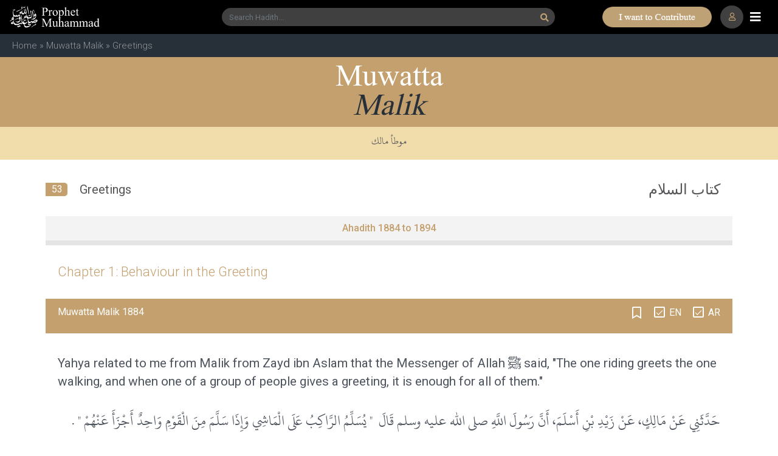

--- FILE ---
content_type: text/html; charset=UTF-8
request_url: https://www.prophetmuhammad.com/malik/chapters/53
body_size: 14678
content:
<!DOCTYPE html>
<html lang="en-US">
<head>
    <meta charset="UTF-8">
    <meta http-equiv="X-UA-Compatible" content="IE=edge">
    <meta name="viewport" content="width=device-width, initial-scale=1">
    <link rel="dns-prefetch" href="www.googletagmanager.com" >
    <link rel="dns-prefetch" href="pro.fontawesome.com" >
    <link rel="dns-prefetch" href="code.jquery.com" >
    <link rel="dns-prefetch" href="cdnjs.cloudflare.com" >
    <link rel="dns-prefetch" href="maxcdn.bootstrapcdn.com" >
    <link rel="dns-prefetch" href="fonts.googleapis.com" >
    <link rel="preconnect" href="https://fonts.googleapis.com">
    <link rel="preconnect" href="https://fonts.gstatic.com" crossorigin>		
    <link rel="preconnect" href="https://pro.fontawesome.com" crossorigin>
    <link rel="preconnect" href="https://cdnjs.cloudflare.com" crossorigin>
    <link rel="preconnect" href="https://www.googletagmanager.com" crossorigin>		
    <link rel="preconnect" href="https://code.jquery.com" crossorigin>		
    <link rel="preconnect" href="https://www.youtube.com" crossorigin>		
    <link rel="preconnect" href="https://www.gstatic.com" crossorigin>	

    <link rel="shortcut icon" type="image/x-icon" href="/assets/images/ms-icon-70.png">

    <link rel="stylesheet" href="https://pro.fontawesome.com/releases/v5.10.0/css/all.css"  media="print" onload="this.media='all'"  integrity="sha384-AYmEC3Yw5cVb3ZcuHtOA93w35dYTsvhLPVnYs9eStHfGJvOvKxVfELGroGkvsg+p" crossorigin="anonymous"/>
    <link rel="stylesheet" href="https://cdnjs.cloudflare.com/ajax/libs/twitter-bootstrap/4.3.0/css/bootstrap.css"  media="print" onload="this.media='all'" ></link>
    <link rel="stylesheet" href="/assets/css/site2020.css?rand=990"  media="print" onload="this.media='all'" ></link>
    <script src="https://code.jquery.com/jquery-3.4.1.min.js" integrity="sha256-CSXorXvZcTkaix6Yvo6HppcZGetbYMGWSFlBw8HfCJo=" crossorigin="anonymous"></script>


    <style>@media (min-width: 768px) {.mnu-scrollbar::-webkit-scrollbar {width:0px;}}</style>
    <style>
        /* Updated colors to match the image */
        #unique-topbar-container {
            background-color: rgb(0, 0, 0);
            padding: 12px 0;
            color: #c4a06e;
            border-bottom: 1px solid #c4a06e40;
            padding:0.5rem 1rem;
            flex:1;
        }
        
        #unique-topbar-container .unique-topbar-content {
            display: flex;
            align-items: center;
            justify-content: center;
            flex: 1;
            gap: 7px;
        }
        
        #unique-topbar-container .unique-topbar-text {
            font-size: 15px;
            font-weight: 500;
            color: #c4a06e;
        }
        
        #unique-topbar-container .unique-topbar-btn {
            background-color: #c4a06e;
            color: black;
            border: none;
            padding: 4px 14px;
            border-radius: 20px;
            font-weight: 700;
            transition: all 0.3s;
            font-size: 15px;
        }
        
        #unique-topbar-container .unique-topbar-btn:hover {
            background-color: #c4a06e;
            transform: translateY(-1px);
            box-shadow: 0 2px 8px rgba(0,0,0,0.2);
        }
        .unique-topbar-btn:hover {
            background-color: #c4a06e;
            transform: translateY(-1px);
            box-shadow: 0 2px 8px rgba(0,0,0,0.2);
        }
        .unique-topbar-btn {
    background-color: #c4a06e;
    color: black;
    border: none;
    padding: 9px 27px 8px 20px;
    border-radius: 20px;
    font-weight: 700;
    transition: all 0.3s;
    font-size: 15px;
    text-transform: uppercase;
}

        @media(max-width:992px){
            /* .content {
                margin-top: 102px !important;
                margin-bottom: 0px;
            } */
        }
    </style>

    <title>Muwatta Malik Greetings Hadith Arabic &amp; English Translation</title>
        


</head>
<body>
<div class="sticky_head">
    <!--
    <div id="unique-topbar-container" class="d-block d-lg-none">
        <div class="d-flex">
            <div class="unique-topbar-content">
                <span class="unique-topbar-text" id="unique-topbar-text"></span>
                <button class="unique-topbar-btn" id="unique-topbar-btn"></button>
            </div>
        </div>
    </div>
    -->
    


    <nav class="navbar navbar-fixed-top navbar-dark bg-dark main-nav">
        <div class="container container-header position-relative">
            <ul class="nav navbar-nav nav-logo">
                <li class="nav-item active">
                <a class="navbar-brand d-none d-sm-block"  href="/"><img class="logo" src="/assets/images/logo_pc.svg"></a>
                <a class="navbar-brand d-block d-sm-none"  href="/"><img class="logo" src="/assets/images/logo_sm.svg"></a>
                </li>
            </ul>
                        <ul class="nav navbar-nav mx-auto nav-search  d-none d-sm-block">
                <li class="nav-item">
                    <form class="form-inline my-2 my-lg-0 mx-auto" method="get" action="/hadith-search/">
                        <div class="input-group">
                            
                            <input type="text" name="q" id="q" class="form-control g_search" placeholder="Search Hadith...">
                            <!-- <div class=""> -->
                                <button class=" g_search_btn" type="submit"><i style="font-size:14px;" class="fa fa-search"></i></button>
                            <!-- </div> -->
                        </div>
                        <input type="hidden" name="c" id="c" value="all">  
                        <input type="hidden" name="s" id="s">
                            <input type="hidden" name="a" id="a">
                            <input type="hidden" name="i" id="i">
                            <input type="hidden" name="d" id="d">       
                            <div id="suggestion" class="col-12 px-0"></div>                          
                    </form>                                  
                </li>
            </ul>
                        <ul class="nav navbar-nav search_sm  d-block d-sm-none" onclick="toggleSearch();"><li><div class=""><i class="fas fa-search"></i>
            </div></li></ul>
            <ul class="nav navbar-nav btn d-none d-lg-flex" style="position: absolute;right: 80px;">        
                    
                    <img class="ppimg" src="https://www.prophetmuhammad.com/assets/images/contribute.png" border="0" style="min-width:180px;cursor:pointer;" onclick="location='/sadaqah'" />
                    
                    </ul>
                        <ul class="nav navbar-nav nav_profile" onclick="location='/site/login'"><li><div class="">
                            <i class="far fa-user"></i>
                            </div></li></ul>
            
            <ul class="nav navbar-nav nav-toggler">
                <li class="nav-item">
                <i class="navbar-toggler fas fa-bars"></i>
                </li>
            </ul>
        </div>
    </nav>


        <div class="breadcrumb"><a href="/">Home</a>&nbsp;»&nbsp;<a href="/malik">Muwatta Malik</a>&nbsp;»&nbsp;Greetings</div>
    </div>
    <!--main-menu-->
    <div class="fixed-top main-menu">
        <div class="flex-center mnu-scrollbar"  style="max-height:calc(100% - 50px);overflow:scroll;scrollbar-width: none;"> 
        <ul class="nav flex-column nav-items">
            <li class="nav-item nav-li delay-1"><a class="nav-link" href="/"><i class="fas fa-home nav-ico"></i> Home</a></li>
            <li class="nav-item nav-li delay-1"><a class="nav-link" href="/hadith-search"><i class="fas fa-search nav-ico"></i> Hadith Search</a></li>            
            <li class="nav-item nav-li delay-1"><a class="nav-link" href="/site/login"><i class="fas fa-bookmark nav-ico"></i> Hadith Bookmarks</a></li>            
            <li class="nav-item nav-li delay-2"><a class="nav-link" href="/prophet-muhammad-akhlaq"><i class="fas fa-flower-tulip nav-ico"></i> Our Prophet's Akhlaq</a></li>
            <li class="nav-item nav-li delay-3"><a class="nav-link" href="/reminders"><i class="fas fa-bullhorn nav-ico"></i> Qur'an & Hadith Authentic Reminders</a></li>
            <li class="nav-item nav-li delay-1"><a class="nav-link" href="/facts"><i class="fas fa-info-circle nav-ico"></i> Quick Facts</a></li>
            <li class="nav-item nav-li delay-1"><a class="nav-link" href="/sadaqah"><i class="fab fa-paypal nav-ico"></i> Contribute / Sadqah Jariah</a></li>
            <li class="nav-item nav-li delay-3"><a class="nav-link" href="/reminders"><i class="fas fa-books nav-ico"></i> Collection of Ahadith Books</a></li>
            <li class="nav-item nav-li delay-4"><a class="nav-link" href="/bukhari"><i class="fas fa-chevron-right subnav-ico"></i> Sahih Al Bukhari</a></li>
            <li class="nav-item nav-li delay-4"><a class="nav-link"  href="/muslim"><i class="fas fa-chevron-right subnav-ico"></i> Sahih Muslim</a></li>
            <li class="nav-item nav-li delay-4"><a class="nav-link" href="/abudawud"><i class="fas fa-chevron-right subnav-ico"></i> Sunan Abi Dawud</a></li>
            <li class="nav-item nav-li delay-4"><a class="nav-link" href="/tirmidhi"><i class="fas fa-chevron-right subnav-ico"></i> Jami` at-Tirmidhi</a></li>
            <li class="nav-item nav-li delay-4"><a class="nav-link" href="/nasai"><i class="fas fa-chevron-right subnav-ico"></i> Sunan an-Nasa'i</a></li>
            <li class="nav-item nav-li delay-4"><a class="nav-link" href="/ibnmajah"><i class="fas fa-chevron-right subnav-ico"></i> Sunan Ibn Majah</a></li>
            <li class="nav-item nav-li delay-4"><a class="nav-link" href="/mishkat"><i class="fas fa-chevron-right subnav-ico"></i> Mishkat al-Masabih</a></li>
            <li class="nav-item nav-li delay-4"><a class="nav-link" href="/ahmad"><i class="fas fa-chevron-right subnav-ico"></i> Musnad Ahmad</a></li>
            <li class="nav-item nav-li delay-4"><a class="nav-link" href="/bulugh"><i class="fas fa-chevron-right subnav-ico"></i> Bulugh al-Maram</a></li>
            <li class="nav-item nav-li delay-4"><a class="nav-link" href="/shamail"><i class="fas fa-chevron-right subnav-ico"></i> Ash-Shama'il Al-Muhammadiyah</a></li>
            <li class="nav-item nav-li delay-4"><a class="nav-link" href="/adab"><i class="fas fa-chevron-right subnav-ico"></i> Al-Adab Al-Mufrad</a></li>      
            <li class="nav-item nav-li delay-4"><a class="nav-link" href="/qudsi40"><i class="fas fa-chevron-right subnav-ico"></i> 40 Hadith Qudsi</a></li>   
            <li class="nav-item nav-li delay-4"><a class="nav-link" href="/nawawi40"><i class="fas fa-chevron-right subnav-ico"></i> 40 Hadith Nawawi</a></li>   
            <li class="nav-item nav-li delay-4"><a class="nav-link" href="/riyadussalihin"><i class="fas fa-chevron-right subnav-ico"></i> Riyad as-Salihin</a></li> 
            <li class="nav-item nav-li delay-4"><a class="nav-link" href="/targhib"><i class="fas fa-chevron-right subnav-ico"></i> Al-Targhib wal-Tarhib</a></li>   
            <li class="nav-item nav-li delay-4"><a class="nav-link" href="/malik"><i class="fas fa-chevron-right subnav-ico"></i> Muwatta Malik</a></li>
            
                
            
        </ul>
        </div>
    </div> 
    <!--main-menu-->

<div class="content">
    <style>
#frm_other_suggest{border:0;border-bottom:1px solid #C4A06E;width:100%;padding:5px;}    
#frm_additional{border:1px solid #C4A06E;width:100%;padding:5px;height:100px}
#preview{display:none;}
.frm_suggest{background:#EFF1F1;padding:0 50px;position:relative;max-width:1190px;margin:auto;display:none;}
.cross_btn{position:absolute;right:20px;top:20px;cursor:pointer;}
.custom-file-upload {display: inline-block;padding: 6px 12px;width:270px;height:45px;cursor: pointer;background-image: url(/assets/images/frm_suggest_upload.svg);background-repeat: no-repeat;}
input[type="file"] {display: none;}
.frm_suggest_submit{color:transparent;background:url('/assets/images/frm_suggest_submit.svg');background-repeat:no-repeat;background-position:center;}
.frm_placeholder{margin:0 20px;}

@media (max-width: 767px) {
.frm_suggest_submit{width:270px;height:45px;width:270px;height:45px;background-repeat:no-repeat;border:0;}
.frm_suggest_type{clear:both;width:100%;}
.frm_placeholder{margin:0px;}
}
@media (min-width: 768px) {
.frm_suggest{padding:0 30px;}    
.frm_suggest_type{clear:both;display:inline-block;}
.custom-file-upload {display: inline-block;padding: 0;width: 165px;height: 45px;cursor: pointer;background-image: url(/assets/images/frm_suggest_upload.svg);background-repeat: no-repeat;background-position: center;}
.frm_suggest_submit{width:270px;height:45px;width:165px;height:45px;border:0;float:right;}

}
@media (min-width: 992px) {
.chapter .topic_head{margin:0 auto;}
.chapter_title_container{margin:0 auto;}
}
@media (min-width: 1200px) {
.chapter .topic_head{margin:0 auto;}
.chapter_title_container{margin:0 auto;}
}
@media (min-width: 1400px) {
.chapter .topic_head{margin:0 auto;}
.chapter .hadith_container .grade-sept {border-bottom: 2px solid #f1dcac;height: 2px;margin: 10px 15px;}
.frm_placeholder{margin:0px;}
}
h1{width:100%;margin:0;padding:0;}
h2{color:unset;font-size:unset;line-height:unset;font-weight:normal;}
h1{color:unset;font-size:unset;line-height:unset;font-weight:normal;}
h3{color:unset;font-size:unset;line-height:unset;font-weight:normal;}
.linline{color:#4E555E;}
.linline:visited,.linline:active,.linline:hover {color:#4E555E;}
.icon_edit_hadith {
    position: absolute;
    margin-right: 15px;
    cursor: pointer;
    font-size: 20px;
    right: 160px;
    top: -1px;
    display:none;
}
</style>

<div class="chapter">
    <div class="chapter_title">
    <div class="title">
            <div class="title_inner row mx-0 px-0">
                
                <div class="head col-12 px-0"><h1>Muwatta <BR><span class="head1">Malik</span></h1></div>
                <div class="sub-head col-12 px-0"><h2> موطأ مالك</h2></div>
                
            </div>
        </div>
        <div class="topic_head container">    
            <div class="col-12 mt-2 px-0">
                <div class="no">53</div>
                <div class="ttitle"><h2>Greetings</h2></div>                                
                <div class="ttitle_ar"><h2>كتاب السلام</h2></div> 
            </div>
            <div class="tofrom">Ahadith 1884 to 1894</div>
        </div>                  
    </div>        



    <div class="hadith_container ">
                                <div class="chapter_title_container container m-auto">
                            <div class="chapter_title chapter_en "><span class="hl">Chapter 1:</span>  Behaviour in the Greeting</div>
                            <div class="chapter_ar"></div>
                        </div>
                                        
                <div class="hadith_item container container_49310 ">
                    <div class="hadith_title" data-item-id="1884">
                        <div class=" row">
                            <div class="col-7"><span class="h_name"><h3>Muwatta Malik 1884</h3></span></div>
                            <div class="col-5 text-right px-0 position-relative">
                                <div class="icon_edit_hadith" data-id="49310"><i class="fas fa-edit"></i></div>    
                                <div class="icon_bookmark" onclick="toggleBookmark(49310, event);"><i class="far fa-bookmark bookmark_49310"></i></div>
                                <div class="checkbox white"><input onclick="toggle('en',1884, event);" type="checkbox" id="sen1884" checked="checked" class="lang_en"> <label for="sen1884">EN</label></div>
                                <div class="checkbox white"><input onclick="toggle('ar',1884, event);" type="checkbox" id="sar1884" checked="checked" class="lang_ar"> <label for="sar1884">AR</label></div>                                
                            </div>
                        </div>
                    </div>
                    <div class="en" id="en_1884">Yahya related to me from Malik from Zayd ibn Aslam that the  <a class="linline" href="//www.prophetmuhammad.com/" title="Messenger of Allah">Messenger of Allah</a>  ﷺ  said, "The one riding greets the one walking, and when one of a group of people gives a greeting, it is enough for all of them."</div>
                    <div class="ar" id="ar_1884">حَدَّثَنِي عَنْ مَالِكٍ، عَنْ زَيْدِ بْنِ أَسْلَمَ، أَنَّ رَسُولَ اللَّهِ صلى الله عليه وسلم قَالَ ‏
"‏ يُسَلِّمُ الرَّاكِبُ عَلَى الْمَاشِي وَإِذَا سَلَّمَ مِنَ الْقَوْمِ وَاحِدٌ أَجْزَأَ عَنْهُمْ ‏"‏ ‏.‏</div>            
                                        <div class="grade-sept"></div>
                        <div class="ref row">
                            <div class="col-12 col-lg-10 px-0">
                                REFERENCE: <a href="/malik/1884">Muwatta Malik 1884</a>
                                <BR>In-book reference: <a href="/malik/chapters/53">Muwatta Malik Book 53 Chapter 1 Hadith 1</a>
                            </div>
                            <div class="col-12 col-lg-2 px-0">
                                <div class="mt-3 mt-lg-0 icons float-lg-right" style="margin-right:5px;"><img style="width:35px;height:35px;cursor:pointer;" src="/assets/images/ico_suggest.svg" onclick="show_suggest(1884 ,'/malik/1884' )"></div>
                            </div>
                        
                    </div>
                    <div class="frm_placeholder" id="frm_1884"></div>
                </div>
                <div class="sept"></div> 
                            
                <div class="hadith_item container container_50288 ">
                    <div class="hadith_title" data-item-id="1885">
                        <div class=" row">
                            <div class="col-7"><span class="h_name"><h3>Muwatta Malik 1885</h3></span></div>
                            <div class="col-5 text-right px-0 position-relative">
                                <div class="icon_edit_hadith" data-id="50288"><i class="fas fa-edit"></i></div>    
                                <div class="icon_bookmark" onclick="toggleBookmark(50288, event);"><i class="far fa-bookmark bookmark_50288"></i></div>
                                <div class="checkbox white"><input onclick="toggle('en',1885, event);" type="checkbox" id="sen1885" checked="checked" class="lang_en"> <label for="sen1885">EN</label></div>
                                <div class="checkbox white"><input onclick="toggle('ar',1885, event);" type="checkbox" id="sar1885" checked="checked" class="lang_ar"> <label for="sar1885">AR</label></div>                                
                            </div>
                        </div>
                    </div>
                    <div class="en" id="en_1885">Yahya related to me from Malik from Wahb ibn Kaysan that  <a class="linline" href="//www.prophetmuhammad.com/" title="Muhammad">Muhammad</a>  ibn Amr ibn Ata said, "I was sitting with Abdullah ibn Abbas when a Yemeni man came in. He said, 'Peace be upon you, and the mercy of Allah and His blessing' (as-salamu alaykum wa rahmatullahi wa barakatuhu), and then he added something more to that. Ibn Abbas said (and at that time his eyesight had gone), 'Who is this?' People said, 'This is a Yemeni who has come to see you,' and they introduced him. Ibn Abbas said, 'The greeting ends with the word blessing.' "   Yahya said that Malik was asked, "Does one greet a woman?" He said, "As for an old woman, I do not disapprove of it. As for a young woman, I do not like it."</div>
                    <div class="ar" id="ar_1885">وَحَدَّثَنِي عَنْ مَالِكٍ، عَنْ وَهْبِ بْنِ كَيْسَانَ، عَنْ مُحَمَّدِ بْنِ عَمْرِو بْنِ عَطَاءٍ، أَنَّهُ قَالَ كُنْتُ جَالِسًا عِنْدَ عَبْدِ اللَّهِ بْنِ عَبَّاسٍ فَدَخَلَ عَلَيْهِ رَجُلٌ مِنْ أَهْلِ الْيَمَنِ فَقَالَ السَّلاَمُ عَلَيْكُمْ وَرَحْمَةُ اللَّهِ وَبَرَكَاتُهُ ‏.‏ ثُمَّ زَادَ شَيْئًا مَعَ ذَلِكَ أَيْضًا ‏.‏ قَالَ ابْنُ عَبَّاسٍ وَهُوَ يَوْمَئِذٍ قَدْ ذَهَبَ بَصَرُهُ مَنْ هَذَا قَالُوا هَذَا الْيَمَانِيُّ الَّذِي يَغْشَاكَ ‏.‏ فَعَرَّفُوهُ إِيَّاهُ ‏.‏ قَالَ فَقَالَ ابْنُ عَبَّاسٍ إِنَّ السَّلاَمَ انْتَهَى إِلَى الْبَرَكَةِ ‏.‏ قَالَ يَحْيَى سُئِلَ مَالِكٌ هَلْ يُسَلَّمُ عَلَى الْمَرْأَةِ فَقَالَ أَمَّا الْمُتَجَالَّةُ فَلاَ أَكْرَهُ ذَلِكَ وَأَمَّا الشَّابَّةُ فَلاَ أُحِبُّ ذَلِكَ ‏.‏</div>            
                                        <div class="grade-sept"></div>
                        <div class="ref row">
                            <div class="col-12 col-lg-10 px-0">
                                REFERENCE: <a href="/malik/1885">Muwatta Malik 1885</a>
                                <BR>In-book reference: <a href="/malik/chapters/53">Muwatta Malik Book 53 Chapter 1 Hadith 2</a>
                            </div>
                            <div class="col-12 col-lg-2 px-0">
                                <div class="mt-3 mt-lg-0 icons float-lg-right" style="margin-right:5px;"><img style="width:35px;height:35px;cursor:pointer;" src="/assets/images/ico_suggest.svg" onclick="show_suggest(1885 ,'/malik/1885' )"></div>
                            </div>
                        
                    </div>
                    <div class="frm_placeholder" id="frm_1885"></div>
                </div>
                <div class="sept"></div> 
             
                  
                                <div class="chapter_title_container container m-auto">
                            <div class="chapter_title chapter_en "><span class="hl">Chapter 2:</span>  Greeting Jews and Christians</div>
                            <div class="chapter_ar"></div>
                        </div>
                                        
                <div class="hadith_item container container_50289 ">
                    <div class="hadith_title" data-item-id="1886">
                        <div class=" row">
                            <div class="col-7"><span class="h_name"><h3>Muwatta Malik 1886</h3></span></div>
                            <div class="col-5 text-right px-0 position-relative">
                                <div class="icon_edit_hadith" data-id="50289"><i class="fas fa-edit"></i></div>    
                                <div class="icon_bookmark" onclick="toggleBookmark(50289, event);"><i class="far fa-bookmark bookmark_50289"></i></div>
                                <div class="checkbox white"><input onclick="toggle('en',1886, event);" type="checkbox" id="sen1886" checked="checked" class="lang_en"> <label for="sen1886">EN</label></div>
                                <div class="checkbox white"><input onclick="toggle('ar',1886, event);" type="checkbox" id="sar1886" checked="checked" class="lang_ar"> <label for="sar1886">AR</label></div>                                
                            </div>
                        </div>
                    </div>
                    <div class="en" id="en_1886">Yahya related to me from Malik from Abdullah ibn Dinar that Abdullah ibn Umar said that the Messenger of Allah ﷺ  said, "When a jew greets you, and says 'Death to you' (as-samu alaykum) say, 'And to you.' "   Yahya said, "Malik was asked whether a person who greeted a jew or christian, should apologise for it. He said, 'No'."</div>
                    <div class="ar" id="ar_1886">حَدَّثَنِي عَنْ مَالِكٍ، عَنْ عَبْدِ اللَّهِ بْنِ دِينَارٍ، عَنْ عَبْدِ اللَّهِ بْنِ عُمَرَ، أَنَّهُ قَالَ قَالَ رَسُولُ اللَّهِ صلى الله عليه وسلم ‏
"‏ إِنَّ الْيَهُودَ إِذَا سَلَّمَ عَلَيْكُمْ أَحَدُهُمْ فَإِنَّمَا يَقُولُ السَّامُ عَلَيْكُمْ ‏.‏ فَقُلْ عَلَيْكَ ‏"‏ ‏.‏</div>            
                                        <div class="grade-sept"></div>
                        <div class="ref row">
                            <div class="col-12 col-lg-10 px-0">
                                REFERENCE: <a href="/malik/1886">Muwatta Malik 1886</a>
                                <BR>In-book reference: <a href="/malik/chapters/53">Muwatta Malik Book 53 Chapter 2 Hadith 1</a>
                            </div>
                            <div class="col-12 col-lg-2 px-0">
                                <div class="mt-3 mt-lg-0 icons float-lg-right" style="margin-right:5px;"><img style="width:35px;height:35px;cursor:pointer;" src="/assets/images/ico_suggest.svg" onclick="show_suggest(1886 ,'/malik/1886' )"></div>
                            </div>
                        
                    </div>
                    <div class="frm_placeholder" id="frm_1886"></div>
                </div>
                <div class="sept"></div> 
             
                  
                                <div class="chapter_title_container container m-auto">
                            <div class="chapter_title chapter_en "><span class="hl">Chapter 3:</span>  General Section on the Greeting</div>
                            <div class="chapter_ar"></div>
                        </div>
                                        
                <div class="hadith_item container container_50290 ">
                    <div class="hadith_title" data-item-id="1887">
                        <div class=" row">
                            <div class="col-7"><span class="h_name"><h3>Muwatta Malik 1887</h3></span></div>
                            <div class="col-5 text-right px-0 position-relative">
                                <div class="icon_edit_hadith" data-id="50290"><i class="fas fa-edit"></i></div>    
                                <div class="icon_bookmark" onclick="toggleBookmark(50290, event);"><i class="far fa-bookmark bookmark_50290"></i></div>
                                <div class="checkbox white"><input onclick="toggle('en',1887, event);" type="checkbox" id="sen1887" checked="checked" class="lang_en"> <label for="sen1887">EN</label></div>
                                <div class="checkbox white"><input onclick="toggle('ar',1887, event);" type="checkbox" id="sar1887" checked="checked" class="lang_ar"> <label for="sar1887">AR</label></div>                                
                            </div>
                        </div>
                    </div>
                    <div class="en" id="en_1887">Yahya related to me from Malik from Ishaq ibn Abdullah ibn Abi Talha from Abu Murra, the mawla of Aqil ibn Abi Talib from Abu Waqid al-Laythi that the Messenger of Allah ﷺ  was sitting in the mosque with some people when three people came in. Two came toward the Messenger of Allah ﷺ  and one went away. When the two stopped at the assembly of the Messenger of Allah ﷺ  they gave the greeting. One of them saw a gap in the circle and sat in it. The other sat down behind the circle. The third turned away and left. When the Messenger of Allah ﷺ  finished, he said, "Shall I tell you about three people? One of them sought shelter with Allah, so Allah gave him shelter. The other was shy, so Allah was shy to him. The other turned away, so Allah turned away from him."</div>
                    <div class="ar" id="ar_1887">حَدَّثَنِي عَنْ مَالِكٍ، عَنْ إِسْحَاقَ بْنِ عَبْدِ اللَّهِ بْنِ أَبِي طَلْحَةَ، عَنْ أَبِي مُرَّةَ، مَوْلَى عَقِيلِ بْنِ أَبِي طَالِبٍ عَنْ أَبِي وَاقِدٍ اللَّيْثِيِّ، أَنَّ رَسُولَ اللَّهِ صلى الله عليه وسلم بَيْنَمَا هُوَ جَالِسٌ فِي الْمَسْجِدِ وَالنَّاسُ مَعَهُ إِذْ أَقْبَلَ نَفَرٌ ثَلاَثَةٌ فَأَقْبَلَ اثْنَانِ إِلَى رَسُولِ اللَّهِ صلى الله عليه وسلم وَذَهَبَ وَاحِدٌ فَلَمَّا وَقَفَا عَلَى مَجْلِسِ رَسُولِ اللَّهِ صلى الله عليه وسلم سَلَّمَا فَأَمَّا أَحَدُهُمَا فَرَأَى فُرْجَةً فِي الْحَلْقَةِ فَجَلَسَ فِيهَا وَأَمَّا الآخَرُ فَجَلَسَ خَلْفَهُمْ وَأَمَّا الثَّالِثُ فَأَدْبَرَ ذَاهِبًا فَلَمَّا فَرَغَ رَسُولُ اللَّهِ صلى الله عليه وسلم قَالَ ‏
"‏ أَلاَ أُخْبِرُكُمْ عَنِ النَّفَرِ الثَّلاَثَةِ أَمَّا أَحَدُهُمْ فَأَوَى إِلَى اللَّهِ فَآوَاهُ اللَّهُ وَأَمَّا الآخَرُ فَاسْتَحْيَا فَاسْتَحْيَا اللَّهُ مِنْهُ وَأَمَّا الآخَرُ فَأَعْرَضَ فَأَعْرَضَ اللَّهُ عَنْهُ ‏"‏ ‏.‏</div>            
                                        <div class="grade-sept"></div>
                        <div class="ref row">
                            <div class="col-12 col-lg-10 px-0">
                                REFERENCE: <a href="/malik/1887">Muwatta Malik 1887</a>
                                <BR>In-book reference: <a href="/malik/chapters/53">Muwatta Malik Book 53 Chapter 3 Hadith 1</a>
                            </div>
                            <div class="col-12 col-lg-2 px-0">
                                <div class="mt-3 mt-lg-0 icons float-lg-right" style="margin-right:5px;"><img style="width:35px;height:35px;cursor:pointer;" src="/assets/images/ico_suggest.svg" onclick="show_suggest(1887 ,'/malik/1887' )"></div>
                            </div>
                        
                    </div>
                    <div class="frm_placeholder" id="frm_1887"></div>
                </div>
                <div class="sept"></div> 
                            
                <div class="hadith_item container container_50291 ">
                    <div class="hadith_title" data-item-id="1888">
                        <div class=" row">
                            <div class="col-7"><span class="h_name"><h3>Muwatta Malik 1888</h3></span></div>
                            <div class="col-5 text-right px-0 position-relative">
                                <div class="icon_edit_hadith" data-id="50291"><i class="fas fa-edit"></i></div>    
                                <div class="icon_bookmark" onclick="toggleBookmark(50291, event);"><i class="far fa-bookmark bookmark_50291"></i></div>
                                <div class="checkbox white"><input onclick="toggle('en',1888, event);" type="checkbox" id="sen1888" checked="checked" class="lang_en"> <label for="sen1888">EN</label></div>
                                <div class="checkbox white"><input onclick="toggle('ar',1888, event);" type="checkbox" id="sar1888" checked="checked" class="lang_ar"> <label for="sar1888">AR</label></div>                                
                            </div>
                        </div>
                    </div>
                    <div class="en" id="en_1888">Yahya related to me from Malik from Ishaq ibn Abdullah ibn Abi Talha that Anas ibn Malik heard Umar ibn al-Khattab return the greeting of a man who greeted him. Then Umar asked the man, "How are you?" He said, "I praise Allah to you." (Ahmadu ilayka Allah) Umar said, "That is what I wanted from you."</div>
                    <div class="ar" id="ar_1888">وَحَدَّثَنِي عَنْ مَالِكٍ، عَنْ إِسْحَاقَ بْنِ عَبْدِ اللَّهِ بْنِ أَبِي طَلْحَةَ، عَنْ أَنَسِ بْنِ مَالِكٍ، أَنَّهُ سَمِعَ عُمَرَ بْنَ الْخَطَّابِ، وَسَلَّمَ، عَلَيْهِ رَجُلٌ فَرَدَّ عَلَيْهِ السَّلاَمَ ثُمَّ سَأَلَ عُمَرُ الرَّجُلَ كَيْفَ أَنْتَ فَقَالَ أَحْمَدُ إِلَيْكَ اللَّهَ ‏.‏ فَقَالَ عُمَرُ ذَلِكَ الَّذِي أَرَدْتُ مِنْكَ ‏.‏</div>            
                                        <div class="grade-sept"></div>
                        <div class="ref row">
                            <div class="col-12 col-lg-10 px-0">
                                REFERENCE: <a href="/malik/1888">Muwatta Malik 1888</a>
                                <BR>In-book reference: <a href="/malik/chapters/53">Muwatta Malik Book 53 Chapter 3 Hadith 2</a>
                            </div>
                            <div class="col-12 col-lg-2 px-0">
                                <div class="mt-3 mt-lg-0 icons float-lg-right" style="margin-right:5px;"><img style="width:35px;height:35px;cursor:pointer;" src="/assets/images/ico_suggest.svg" onclick="show_suggest(1888 ,'/malik/1888' )"></div>
                            </div>
                        
                    </div>
                    <div class="frm_placeholder" id="frm_1888"></div>
                </div>
                <div class="sept"></div> 
                            
                <div class="hadith_item container container_50292 ">
                    <div class="hadith_title" data-item-id="1889">
                        <div class=" row">
                            <div class="col-7"><span class="h_name"><h3>Muwatta Malik 1889</h3></span></div>
                            <div class="col-5 text-right px-0 position-relative">
                                <div class="icon_edit_hadith" data-id="50292"><i class="fas fa-edit"></i></div>    
                                <div class="icon_bookmark" onclick="toggleBookmark(50292, event);"><i class="far fa-bookmark bookmark_50292"></i></div>
                                <div class="checkbox white"><input onclick="toggle('en',1889, event);" type="checkbox" id="sen1889" checked="checked" class="lang_en"> <label for="sen1889">EN</label></div>
                                <div class="checkbox white"><input onclick="toggle('ar',1889, event);" type="checkbox" id="sar1889" checked="checked" class="lang_ar"> <label for="sar1889">AR</label></div>                                
                            </div>
                        </div>
                    </div>
                    <div class="en" id="en_1889">Yahya related to me from Malik from Ishaq ibn Abdullah ibn Abi Talha that at-Tufayl ibn Ubayy ibn Kab told him that he visited Abdullah ibn Umar one morning and went out with him to the market, and when they were out, Abdullah ibn Umar did not pass by anyone selling poor merchandise or selling commodities or a needy person or anyone but that he greeted them.   At-Tufayl said, "I came to Abdullah ibn Umar one day and he asked me to follow him to the market. I said to him, 'What will you do in the market if you will not stop to sell nor seek any goods or barter with them or sit in any of the assemblies or market?' Abdullah ibn Umar said that we should sit down and talk, and then he explained, 'Abu Batni, (lit. father of the belly, at- Tufayl had a prominent stomach), we go out in the morning only for the sake of the greeting. We greet whomever we meet.' "</div>
                    <div class="ar" id="ar_1889">وَحَدَّثَنِي عَنْ مَالِكٍ، عَنْ إِسْحَاقَ بْنِ عَبْدِ اللَّهِ بْنِ أَبِي طَلْحَةَ، أَنَّ الطُّفَيْلَ بْنَ أُبَىِّ بْنِ كَعْبٍ، أَخْبَرَهُ أَنَّهُ، كَانَ يَأْتِي عَبْدَ اللَّهِ بْنَ عُمَرَ فَيَغْدُو مَعَهُ إِلَى السُّوقِ قَالَ فَإِذَا غَدَوْنَا إِلَى السُّوقِ لَمْ يَمُرَّ عَبْدُ اللَّهِ بْنُ عُمَرَ عَلَى سَقَاطٍ وَلاَ صَاحِبِ بَيْعَةٍ وَلاَ مِسْكِينٍ وَلاَ أَحَدٍ إِلاَّ سَلَّمَ عَلَيْهِ - قَالَ الطُّفَيْلُ - فَجِئْتُ عَبْدَ اللَّهِ بْنَ عُمَرَ يَوْمًا فَاسْتَتْبَعَنِي إِلَى السُّوقِ فَقُلْتُ لَهُ وَمَا تَصْنَعُ فِي السُّوقِ وَأَنْتَ لاَ تَقِفُ عَلَى الْبَيِّعِ وَلاَ تَسْأَلُ عَنِ السِّلَعِ وَلاَ تَسُومُ بِهَا وَلاَ تَجْلِسُ فِي مَجَالِسِ السُّوقِ قَالَ وَأَقُولُ اجْلِسْ بِنَا هَا هُنَا نَتَحَدَّثْ ‏.‏ قَالَ فَقَالَ لِي عَبْدُ اللَّهِ بْنُ عُمَرَ يَا أَبَا بَطْنٍ - وَكَانَ الطُّفَيْلُ ذَا بَطْنٍ - إِنَّمَا نَغْدُو مِنْ أَجْلِ السَّلاَمِ نُسَلِّمُ</div>            
                                        <div class="grade-sept"></div>
                        <div class="ref row">
                            <div class="col-12 col-lg-10 px-0">
                                REFERENCE: <a href="/malik/1889">Muwatta Malik 1889</a>
                                <BR>In-book reference: <a href="/malik/chapters/53">Muwatta Malik Book 53 Chapter 3 Hadith 3</a>
                            </div>
                            <div class="col-12 col-lg-2 px-0">
                                <div class="mt-3 mt-lg-0 icons float-lg-right" style="margin-right:5px;"><img style="width:35px;height:35px;cursor:pointer;" src="/assets/images/ico_suggest.svg" onclick="show_suggest(1889 ,'/malik/1889' )"></div>
                            </div>
                        
                    </div>
                    <div class="frm_placeholder" id="frm_1889"></div>
                </div>
                <div class="sept"></div> 
                            
                <div class="hadith_item container container_50293 ">
                    <div class="hadith_title" data-item-id="1890">
                        <div class=" row">
                            <div class="col-7"><span class="h_name"><h3>Muwatta Malik 1890</h3></span></div>
                            <div class="col-5 text-right px-0 position-relative">
                                <div class="icon_edit_hadith" data-id="50293"><i class="fas fa-edit"></i></div>    
                                <div class="icon_bookmark" onclick="toggleBookmark(50293, event);"><i class="far fa-bookmark bookmark_50293"></i></div>
                                <div class="checkbox white"><input onclick="toggle('en',1890, event);" type="checkbox" id="sen1890" checked="checked" class="lang_en"> <label for="sen1890">EN</label></div>
                                <div class="checkbox white"><input onclick="toggle('ar',1890, event);" type="checkbox" id="sar1890" checked="checked" class="lang_ar"> <label for="sar1890">AR</label></div>                                
                            </div>
                        </div>
                    </div>
                    <div class="en" id="en_1890">Yahya related to me from Malik from Yahya ibn Said that a man greeted Abdullah ibn Umar. He said, "Peace be upon you and the mercy of Allah and his barakat, on and on." Abdullah ibn Umar said to him, "And on you, a thousand times," as if he disliked that.</div>
                    <div class="ar" id="ar_1890">وَحَدَّثَنِي عَنْ مَالِكٍ، عَنْ يَحْيَى بْنِ سَعِيدٍ، أَنَّ رَجُلاً، سَلَّمَ عَلَى عَبْدِ اللَّهِ بْنِ عُمَرَ فَقَالَ السَّلاَمُ عَلَيْكَ وَرَحْمَةُ اللَّهِ وَبَرَكَاتُهُ وَالْغَادِيَاتُ وَالرَّائِحَاتُ ‏.‏ فَقَالَ لَهُ عَبْدُ اللَّهِ بْنُ عُمَرَ وَعَلَيْكَ أَلْفًا ‏.‏ ثُمَّ كَأَنَّهُ كَرِهَ ذَلِكَ .‏</div>            
                                        <div class="grade-sept"></div>
                        <div class="ref row">
                            <div class="col-12 col-lg-10 px-0">
                                REFERENCE: <a href="/malik/1890">Muwatta Malik 1890</a>
                                <BR>In-book reference: <a href="/malik/chapters/53">Muwatta Malik Book 53 Chapter 3 Hadith 4</a>
                            </div>
                            <div class="col-12 col-lg-2 px-0">
                                <div class="mt-3 mt-lg-0 icons float-lg-right" style="margin-right:5px;"><img style="width:35px;height:35px;cursor:pointer;" src="/assets/images/ico_suggest.svg" onclick="show_suggest(1890 ,'/malik/1890' )"></div>
                            </div>
                        
                    </div>
                    <div class="frm_placeholder" id="frm_1890"></div>
                </div>
                <div class="sept"></div> 
                            
                <div class="hadith_item container container_49311 ">
                    <div class="hadith_title" data-item-id="1891">
                        <div class=" row">
                            <div class="col-7"><span class="h_name"><h3>Muwatta Malik 1891</h3></span></div>
                            <div class="col-5 text-right px-0 position-relative">
                                <div class="icon_edit_hadith" data-id="49311"><i class="fas fa-edit"></i></div>    
                                <div class="icon_bookmark" onclick="toggleBookmark(49311, event);"><i class="far fa-bookmark bookmark_49311"></i></div>
                                <div class="checkbox white"><input onclick="toggle('en',1891, event);" type="checkbox" id="sen1891" checked="checked" class="lang_en"> <label for="sen1891">EN</label></div>
                                <div class="checkbox white"><input onclick="toggle('ar',1891, event);" type="checkbox" id="sar1891" checked="checked" class="lang_ar"> <label for="sar1891">AR</label></div>                                
                            </div>
                        </div>
                    </div>
                    <div class="en" id="en_1891">Yahya related to me from Malik that he heard that when one entered an unoccupied house, one should say, "Peace be upon us and on the slaves of Allah, who are salih." (As-salamu alayna wa ala ibadillahi's-saliheen).</div>
                    <div class="ar" id="ar_1891">وَحَدَّثَنِي عَنْ مَالِكٍ أَنَّهُ بَلَغَهُ إِذَا دُخِلَ الْبَيْتُ غَيْرُ الْمَسْكُونِ يُقَالُ السَّلاَمُ عَلَيْنَا وَعَلَى عِبَادِ اللَّهِ الصَّالِحِينَ ‏.‏ ‏</div>            
                                        <div class="grade-sept"></div>
                        <div class="ref row">
                            <div class="col-12 col-lg-10 px-0">
                                REFERENCE: <a href="/malik/1891">Muwatta Malik 1891</a>
                                <BR>In-book reference: <a href="/malik/chapters/53">Muwatta Malik Book 53 Chapter 3 Hadith 5</a>
                            </div>
                            <div class="col-12 col-lg-2 px-0">
                                <div class="mt-3 mt-lg-0 icons float-lg-right" style="margin-right:5px;"><img style="width:35px;height:35px;cursor:pointer;" src="/assets/images/ico_suggest.svg" onclick="show_suggest(1891 ,'/malik/1891' )"></div>
                            </div>
                        
                    </div>
                    <div class="frm_placeholder" id="frm_1891"></div>
                </div>
                <div class="sept"></div> 
             
                  
                
    </div>
</div>



<div id="frm_suggest" class="frm_suggest py-2">
    <div class="cross_btn" onclick="reset_form();"><i style="color: #c4a06e;font-size: 20px;" class="fas fa-times-circle"></i></div>
    <form id="frm_suggest_form" name="frm_suggest" method="post" enctype="multipart/form-data" action="/site/suggest-form">
        <input type="hidden" id="url" name="url" value="http://www.prophetmuhammad.com/malik/chapters/53">
        <input type="hidden" id="frm_hadith_id" name="frm_hadith_id" vlaue="">
        <div class="pt-3"><strong>Suggestion</strong></div>                
        <div class="pt-3"><strong>Please choose a type of suggestion</strong></div>                
        <div class="pt-3">
            <div  class="frm_suggest_type"><input type="radio" name="suggest_type" id="suggest_type" value="Mismatched translation"><label class="pl-2" for="male">Mismatched translation</label></div>
            <div  class="frm_suggest_type"><input type="radio" name="suggest_type" id="suggest_type" value="Spelling mistake"><label class="pl-2" for="male">Spelling mistake</label></div>
            <div  class="frm_suggest_type"><input type="radio" name="suggest_type" id="suggest_type" value="Incomplete text<"><label class="pl-2" for="male">Incomplete text</label></div>
            <div  class="frm_suggest_type"><input type="radio" name="suggest_type" id="suggest_type" value="Other (please specify)"><label class="pl-2" for="male">Other (please specify)</label></div>
        </div>                
        <div class="pt-3">
            <input type="text" id="frm_other_suggest" name="frm_other_suggest" placeholder="specify other here">
        </div>
        <div class="pt-3"><strong>Additional details:</strong></div>  
        <div class="pt-3">
            <textarea id="frm_additional" required="required" name="frm_additional"></textarea>
        </div>
        <div class="pt-3"><strong>Upload reference image:</strong></div>  
        <div class="row pt-md-3">
            <div class="pt-3 pt-md-0 text-center text-md-left col-12 col-md-9">
                <label class="custom-file-upload">
                    <input type="file" id="attach" name="attach"/>                    
                </label>
                <img style="" id="preview" width="267px" style="margin-bottom:50px;">
                
            </div>    
            <div class="pt-3 pt-md-0 text-center col-12 col-md-3">
                <input class="frm_suggest_submit" type="submit" border="0" />
            </div>    
        </div>
    </form>
</div>
<link rel="stylesheet" href="https://cdnjs.cloudflare.com/ajax/libs/fancybox/3.2.5/jquery.fancybox.min.css" />
<script src="https://cdnjs.cloudflare.com/ajax/libs/fancybox/3.2.5/jquery.fancybox.min.js"></script>
<style>
.login_light_box{margin:0;padding:0;}
.login_box_container{margin:0;padding:0;}
.login_left{width:378px;}
.login_right{width:378px;padding:60px 0 0;}
.login_right .icon{font-size:60px;color:rgba(39,47,57,0.5)}
.login_right .lbl_hadith{font-size:44px;font-family:"Times New Roman";line-height:34px;color:#bea174;}
.login_right .lbl_bookmarks{font-size:44px;font-family:"Times New Roman";font-style:italic;line-height:34px;}
.login_right .lbl_txt{font-family:roboto;font-size:17px;width:300px;padding:20px 0;margin:auto;color:#4E555E;}
.bouton-image:before {content: "";width: 16px;height: 16px;display: inline-block;margin-right: 9px;vertical-align: text-top;background-color: transparent;background-position : center center;background-repeat:no-repeat;}
.lbl_btn_goo:before{background-image : url(/assets/images/login-ic-goo.svg);height:25px;width: 25px;}
.lbl_btn_fb:before{background-image : url(/assets/images/login-ic-fb.svg);height:25px;width: 25px;color:#4267b2;}
.login_right .lbl_btn{border:1px solid #707070;border-radius:5px;display:inline-block;padding:7px 15px;width:250px;text-align: left;margin-bottom: 10px;cursor:pointer;}
.login_right .img-sm{background-image:url('/assets/images/login-img-sm.png');background-position:center;background-repeat:no-repeat;height:230px;width:100%;background-size:cover;}
.fancybox-container{z-index:9999911;}

@media (max-width: 992px) {
.login_right{margin:0;padding:0;max-width:290px;}
.login_right .lbl_txt{font-size:15px;width:250px;}
.login_right .lbl_btn{font-size:15px;font-weight:bold;width:250px;}
}
</style>
<div class="light_box_container" style="display:none;min-height:522px;">
    <div class="login_light_box">
        <div class="container login_box_container">
            <div class="row mx-0">
                <div class="login_left d-none d-lg-block"><img src="/assets/images/login-img-lg.png"></div>
                <div class="login_right text-center">            
                    <div class="d-block d-lg-none img-sm"></div>
                    <div class="d-none d-lg-block icon"><i class="far fa-bookmark"></i></div>
                    <div class="d-none d-lg-block lbl_hadith">Hadith</div>
                    <div class="d-none d-lg-block lbl_bookmarks">bookmarks</div>
                    <div class="lbl_txt">Bookmark your favorite Hadith on ProphetMuhammad.com by simply logging in with your Facebook or Google Account & Pick up from where you left.</div>
                    <div class="lbl_btn lbl_btn_fb bouton-image"><a style="color:#555555" href="/auth/social-login?provider=Facebook">Continue with Facebook</a></div>
                    <div class="lbl_btn lbl_btn_goo bouton-image"><a style="color:#555555" href="/auth/social-login?provider=Google">Continue with Google</a></div>
                </div>
            </div>
        </div>
    </div>
</div>

<script>
$( document ).ready(function() {

    // togglePopup();
});

function toggleBookmark(id, e){
    
    $.ajax({
        url: "/site/bookmark-edge",
        data: { id: id, do:($('.bookmark_'+id).hasClass('far') ? 1 :0 )}
        
    }).done(function(data) {
        data = parseInt(data);
        switch(data){
            case -1:
                togglePopup();
            break;
            case 1:
                if($('.bookmark_'+id).hasClass('far')){
                    $('.container_'+id).addClass('_bookmarked');                    
                }else{
                    $('.container_'+id).removeClass('_bookmarked');
                }                
                $('.bookmark_'+id).toggleClass('far fas');
            break;
        }
    });    
}

function togglePopup(){
    $().fancybox({
        type:'inline',
        opts : {
            beforeShow : function( instance, current ) {
                // $('.light_box_container').show();
                console.log(123);
            },
            afterClose : function( instance, current ) {
                // $('.light_box_container').hide();
                console.log(432);
            }	    
        }
    });    
    $.fancybox.open($(".login_light_box"));
}
</script>

<script>

// $(document).ready(function() {
// 	$(".fancybox-button").fancybox({
// 		prevEffect		: 'none',
// 		nextEffect		: 'none',
// 		closeBtn		: true,
// 		autoScale 		: true,
//         idleTime: false,
//         protect: false,
//             modal:false,
//             toolbar: true,
//         buttons: [
//         //   "zoom",
//         //"share",
//         //  "slideShow",
//         //"fullScreen",
//         "download",
//         //"thumbs",
//         "close"
//         ],          
// 		helpers		: {
// 			title	: { type : 'inside' },
// 		}
// 	});
// });


function toggle(lang, no, e){
    switch(lang){
        case 'en':
            if(!$('#sar'+no).is(':checked')){
                e.preventDefault();
                 return;       
            }
            $('#'+lang+'_'+no).toggle();
        break;
        case 'ar':
            if(!$('#sen'+no).is(':checked')){
                e.preventDefault();
                 return;       
            }
            $('#'+lang+'_'+no).toggle();        
        break;
    }
}

$(window).scroll(function() {
    $('.hadith_title').each(function() {
        if(isVisible($(this))){
            // console.log($(this).attr('data-item-id')+ ' visible, top:'+$(this));
            if($(this).offset().top < 200){
                // $(this).addClass(sticky);
            }
        }
    });


});

function toggleLang(lang){

}

function isVisible($el) {
  var winTop = $(window).scrollTop();
  var winBottom = winTop + $(window).height();
  var elTop = $el.offset().top;
  var elBottom = elTop + $el.height();
  return ((elBottom<= winBottom) && (elTop >= winTop));
}

function readURL(input) {

	if (input.files && input.files[0]) {
	var reader = new FileReader();

	reader.onload = function(e) {
		$('#preview').attr('src', e.target.result);
		$('#preview').show();
	}

	reader.readAsDataURL(input.files[0]);
	}
}


$("#attach").change(function() {
	  readURL(this);
});

function show_suggest(fieldId, fieldref){
    $( "#frm_suggest" ).appendTo( '#frm_'+fieldId);
    $( "#frm_suggest" ).show();
    $('#frm_hadith_id').val(fieldref);
    // $('#frm_'+fieldId).html($('#frm_suggest').html());
}

function reset_form(){
    $( "#frm_suggest_form" ).trigger("reset");
    $( "#frm_suggest" ).hide();
}

</script>


<script>
$(document).ready(function() {
    // URL to backend check
    const checkUrl = '/admin/index.php?r=auth/check-admin';

    // Hide edit icons by default
    $('.icon_edit_hadith').hide();

    // AJAX request to check backend login & role
    $.ajax({
        url: checkUrl,
        method: 'GET',
        dataType: 'json',
        success: function(res) {
            if (res.success && res.loggedIn === true && res.roles.includes('superAdmin')) {
                $('.icon_edit_hadith').show();
            } else {
                $('.icon_edit_hadith').hide();
            }
        },
        error: function() {
            $('.icon_edit_hadith').hide();
        }
    });

    // Click event to open new page with data-id
    $(document).on('click', '.icon_edit_hadith', function(e) {
        e.preventDefault();
        const id = $(this).data('id');
        if (!id) return;
        window.open('/admin/index.php?r=sunnah-hadith%2Fupdate&id=' + id, '_blank');
    });
});
</script>
</div>


<div class="footer_container" style="position:absolute;left:0;right:0;z-index:99999999;">

    <div class="footer-first">
        <div class="container my-0">
            <div class="row justify-content-md-center mx-0">
                <div class="col-12 col-sm-6 col-md-8 col-lg-8 my-5">
                    <div class="row px-0">
                        <div class="col-6 col-md-3 footer-sect"><a href="/#books"><div class="fs">Hadiths</div><div class="sec">collection</div></a></div>
                        <div class="col-6 col-md-3 footer-sect"><a href="/prophet-muhammad-akhlaq"><div class="fs">Akhlaq</div><div class="sec">anecdote</div></a></div>
                        <div class="col-6 col-md-3 footer-sect"><a href="/reminders"><div class="fs">Hadith</div><div class="sec">reminders</div></a></div>                    
                        <div class="col-6 col-md-3 footer-sect"><a href="/volunteer"><div class="fs">Volunteer</div><div class="sec">with us</div></a></div>                    
                    </div>          
                </div>
                <div class="col-12 col-sm-6 col-md-4 col-lg-4 px-5 pl-sm-3 pb-5 py-md-4 px-md-0 align-self-center">
                    <div class="f-visit row mx-0 px-0 text-center d-md-none d-flex">
                        <div class="col-6 text-center text-sm-left px-0 px-sm-2"><a target="_blank" href="https://play.google.com/store/apps/details?id=com.wordofallah.quran">Download <br>WordofAllah.com<br>Qur'an app</a></div>
                        <div class="col-6 text-center text-sm-right px-0"><a target="_blank" href="https://play.google.com/store/apps/details?id=com.wordofallah.quran"><img loading="lazy"  src="/assets/images/woa-app.svg"></a></div>
                    </div>
                        
                    <div class="f-visit row mx-0 px-0 text-center  d-none d-md-flex">
                        <div class="col-8 col-lg-7 text-left px-0 px-sm-2 pl-md-4 pl-lg-5"><a target="_blank" href="https://www.wordofallah.com">Visit Now <br>WordofAllah.com<br>Qur'an app</a></div>
                        <div class="col-4 col-lg-5 text-right text-lg-left px-0"><a target="_blank" href="https://www.wordofallah.com"><img loading="lazy"  src="/assets/images/woa-app.svg"></a></div>
                    </div>
                </div>  
            </div>  
        </div>    
    </div>  
    <div class="text-center py-2" style="background:#171c20;font-family:'Times New Roman'"> 
        <a style="font-size:14px;color:#ffffff86;" href="/site/privacy">Privacy Policy</a>&nbsp;<span style="margin:0 25px;font-size:14px;color:#ffffff86;">|</span>&nbsp;<a style="font-size:14px;color:#ffffff86" href="/site/terms">Terms & Conditions</a>
    </div>
    <div class="footer">
        <div class="container my-0 px-0">
            <div class="row mx-0 px-0  justify-content-center px-0">
                <div class="footer-copyright my-3 my-md-0 col-md-3 col-sm-6 order-2 order-sm-1 text-lg-left px-0">© 2026 <a style="color:#ffffff7a" href="/"><strong>Prophet Muhammad</strong></a>.com</div>
                <div class="footer-contribute col-md-7order-2  text-lg-center order-sm-1 order-sm-2 my-4 my-md-1 px-0">A Sadaqah Jariyah Project 
                    <div class="btn">        
                    
                    <img loading="lazy"  class="ppimg" src="https://www.prophetmuhammad.com/assets/images/contribute.png" border="0" style="min-width:180px;cursor:pointer;" onclick="location='/sadaqah'" />
                    
                    </div>
                </div>
                <div class="footer-icons col-md-2 col-sm-6 order-1 order-sm-3 px-0">
                    <a href="https://www.facebook.com/ProphetMuhammadcom/" target="_blank"><i class="fab fa-facebook-square"></i></a> 
                    <a href="https://www.instagram.com/prophetmuhammad.co/" target="_blank"><i class="fab fa-instagram"></i></a> 
                </div>
            </div>
        </div>    
    </div>
</div>
<!--
<div id="_footer_sadaqah" class="d-md-none d-none" style="">
<div onclick=" $('#_footer_sadaqah').hide()" class="btn_close"><i class="far fa-times-circle"></i></div>
<div style="display: flex;justify-content: space-between;position:relative;padding: 0;margin: 0;align-items: stretch;text-align: center;">
<div class="fs2 col-12"><a class="icon d-flex " rel="nofollow" target="_blank" href="https://www.mybetterhalf.com/sadaqah" style="font-weight:500;font-size:17px !important;"><object style="height:25px;" type="image/svg+xml" data="https://www.mybetterhalf.com//assets/images/2021/sadaqah.svg"></object><span style="color:#fff;padding:3px 0px 0 11px;font-weight:500;">CONTRIBUTE</span></a></div>
</div>
</div>
-->

<div id="_footer_sadaqah" class="d-md-none" style="display:none;">			
    <div style="display: flex;justify-content: center;position: absolute;top: -19px;left: 0;right: 0;">
        <script>
            function closeSadaqah(event) {
                event.stopPropagation();
                $('#_footer_sadaqah').hide();
                return false;
            }
        </script>

        <div style="position:relative;">
            <button class="unique-topbar-btn" id="unique-topbar-btn">I want to Contribute</button>
            <div onclick="void(0);closeSadaqah(event)" class="btn_close">
                <i class="far fa-times-circle"></i>
            </div>
        </div>
    </div>
</div>

<!-- The lightbox container -->
<style>#lightbox-container .modal-dialog {
  margin: 0 auto;
}
body{padding-right:0 !important;}
#_footer_sadaqah {
    z-index: 999;
    color: white;
    display: inline-block;
    width: 100%;
    bottom: 0;
    position: fixed;
    height: 40px;
    background: black;
}
.btn_close {
    position: absolute;
    border-radius: 20px;
    font-size: 18px;
    background: #373e45;
    right: -10px;
    top: 5px;
    color: #c4a06e;
    font-weight: 300;
    padding: 1px 5px 0px;
}
.modal-content {background-color: transparent;border:0;margin:auto;width:auto;}
.modal-body{text-align:center;}
button.close {
    padding: 0;
    background-color: #be8d49;
    border: 0;
    -webkit-appearance: none;
    -moz-appearance: none;
    position: absolute;
    right: 9px;top:13px;
    border-radius: 50px;
    padding: 2px 8px;
    color: #ffffff;
    z-index: 1;
    opacity: 1 !important;
}
.close {
    text-shadow: none;
}
#lightbox-container{padding-right:0 !important;}
.modal {
    z-index: 999999;
    background: #272f398c;
}

</style>
<div id="lightbox-container" class="modal" style="">
  <div class="modal-dialog modal-dialog-centered">
    <div class="modal-content">
      <button type="button" class="close" data-dismiss="modal">&times;</button>
      <div class="modal-body">
        <!-- Custom HTML content goes here -->
        <picture  onclick="location='/sadaqah'">
            <source srcset="/assets/images/PM-Donation-Lightbox-xs.jpeg?2025" media="(max-width: 767px)">
            <source srcset="/assets/images/PM-Donation Lighbox.png?20261">
            <img loading="lazy"  src="/assets/images/PM-Donation Lighbox.png?20261" class="img-fluid" style="cursor:pointer;" onclick="location='/sadaqah'">
        </picture>
        
      </div>
    </div>
  </div>
</div>

<script src="https://cdnjs.cloudflare.com/ajax/libs/jquery-cookie/1.4.1/jquery.cookie.min.js"></script>

<script>

// Function to show the lightbox
function openLightbox() {
  //remove below to enable it
  return;
  $('#lightbox-container').modal('show');
//   $('#_footer_sadaqah').hide();
}

// Function to hide the lightbox
function closeLightbox() {
  $('#lightbox-container').modal('hide');
//   $('#_footer_sadaqah').show();
}



$(document).ready(function(){
  $('.navbar-toggler').click(function(){
	$('.main-menu').slideToggle();
  });

// Check if the cookie exists
if ($.cookie('lightbox') == null) {
  // Show the lightbox if the cookie does not exist
  openLightbox();

  // Set the cookie so the lightbox only appears once per session
  $.cookie('lightbox', 'true', { path: '/', expires: 1/96 });

}

// Bind the click event to the button to open the lightbox
$('#lightbox-open-btn').click(function(e) {
  e.preventDefault();
  openLightbox();
});

// Bind the click event to the close button to close the lightbox
$('#lightbox-container .close').click(function(e) {
  e.preventDefault();
  closeLightbox();
});
});

function toggleSearch(){
    $('.nav-search').toggleClass('d-none d-sm-block d-sm-none d-block');
    $('.search_sm').toggleClass('d-none d-sm-block d-sm-none d-block');
    $('.nav_profile').toggle();
}
</script>
<script defer async src="https://cdnjs.cloudflare.com/ajax/libs/popper.js/1.12.9/umd/popper.min.js" integrity="sha384-ApNbgh9B+Y1QKtv3Rn7W3mgPxhU9K/ScQsAP7hUibX39j7fakFPskvXusvfa0b4Q" crossorigin="anonymous"></script>
<script defer async src="https://maxcdn.bootstrapcdn.com/bootstrap/4.0.0/js/bootstrap.min.js" integrity="sha384-JZR6Spejh4U02d8jOt6vLEHfe/JQGiRRSQQxSfFWpi1MquVdAyjUar5+76PVCmYl" crossorigin="anonymous"></script>    
<link href="https://fonts.googleapis.com/css2?family=Roboto:wght@300;400;500;700&display=swap" rel="stylesheet">
<script defer async type="text/javascript" src="/assets/js/common.js"></script>
<!-- Global site tag (gtag.js) - Google Analytics -->
<script  defer async src="https://www.googletagmanager.com/gtag/js?id=G-555YPHXPYZ"></script>
<script>
  window.dataLayer = window.dataLayer || [];
  function gtag(){dataLayer.push(arguments);}
  gtag('js', new Date());

  gtag('config', 'G-555YPHXPYZ');
</script>

<script>
        $(document).ready(function() {
            // Arrays of possible text and button values
            const textOptions = [
                "",
                "",
            ];
            
            const buttonOptions = [
                "I want to Contribute",
                "Infaq Lillah",
                "Sadaqah Jariyah",
                "Fee Sabeelillah",
                "Support The Cause",
            ];
            
            // Function to get random item from array
            function getRandomItem(arr) {
                return arr[Math.floor(Math.random() * arr.length)];
            }
            
            // Set random text and button content
            $('#unique-topbar-text').text(getRandomItem(textOptions));
            $('#unique-topbar-btn').text(getRandomItem(buttonOptions));

            

            
            // Optional: Add click handler for the button
            $('#unique-topbar-btn').click(function() {
                window.location.href = '/sadaqah?utm_source=pm_mob';
            });

            $('#unique-topbar-container').click(function() {
                window.location.href = '/sadaqah?utm_source=pm_mob';
            });
        });
    </script>


</body>
</html>

--- FILE ---
content_type: image/svg+xml
request_url: https://www.prophetmuhammad.com/assets/images/woa-app.svg
body_size: 2200
content:
<svg xmlns="http://www.w3.org/2000/svg" width="60" height="60" viewBox="0 0 60 60"><g><g><g><path fill="#fff" d="M12.982 0h33.382c7.17 0 12.982 5.812 12.982 12.982v33.382c0 7.17-5.813 12.982-12.982 12.982H12.982C5.812 59.346 0 53.534 0 46.364V12.982C0 5.812 5.812 0 12.982 0z"/></g><g><g/><g><g><path fill="#1a444b" d="M21.936 29.69v4.335c0 1.026.255 1.756 1.437 1.756 1.188 0 1.437-.73 1.437-1.756V29.69h2.88v4.886c0 2.672-1.883 3.495-4.317 3.495s-4.317-.823-4.317-3.495V29.69z"/></g><g><path fill="#1a444b" d="M31.614 31.017h.03c.556-.996 1.5-1.437 2.625-1.437h.556v2.77c-.394-.22-.777-.266-1.217-.266-1.6 0-1.994 1.06-1.994 2.451v3.275h-2.88v-8.114h2.88z"/></g><g><path fill="#1a444b" d="M41.409 31.916c1.17 0 1.848.84 1.848 1.837 0 1.032-.678 1.82-1.848 1.82-1.171 0-1.85-.794-1.85-1.82 0-.991.685-1.832 1.85-1.837zm4.636-2.226h-2.88v.788c-.603-.712-1.582-1.06-2.516-1.06-2.399 0-4.062 1.994-4.062 4.317 0 2.324 1.692 4.335 4.097 4.335.95 0 1.948-.365 2.452-1.17h.029v.904h2.88z"/></g><g><path fill="#1a444b" d="M49.934 30.733h.029c.667-.98 1.472-1.315 2.596-1.315 2.185 0 3.054 1.373 3.054 3.367v5.013h-2.88v-3.953c0-.776.128-2.132-1.298-2.132-1.17 0-1.501.87-1.501 1.883v4.208h-2.88V29.69h2.88z"/></g><g><path fill="#f7941d" d="M37.265 25.396l-2.057 5.239 1.379-.875.458.875 2.915-5.24z"/></g><g><g><path fill="#1a444b" d="M7.447 33.133h.545a3 3 0 0 1 2.996-2.996v-.545a3.544 3.544 0 0 0-3.54 3.54z"/></g><g><path fill="#1a444b" d="M10.988 37.798a4.666 4.666 0 1 1 4.666-4.665 4.674 4.674 0 0 1-4.666 4.665zm10.687 3.669l-4.636-4.643a7.087 7.087 0 0 0-6.05-10.78A7.087 7.087 0 0 0 3.9 33.134a7.087 7.087 0 0 0 10.78 6.05l4.642 4.642a1.667 1.667 0 0 0 2.353-2.359z"/></g></g><g><path fill="#2c9190" d="M52.716 44.092v4.503a.495.495 0 0 1-.14.336.417.417 0 0 1-.318.14h-.452v-4.504c0-.116.046-.232.133-.33a.424.424 0 0 1 .325-.145zm-5.842 3.495c0-.284-.052-.51-.157-.667a.565.565 0 0 0-.492-.249.572.572 0 0 0-.504.25c-.116.161-.174.382-.174.666 0 .255.052.463.162.614l.058.058h.892l.047-.04c.116-.157.168-.366.168-.632zm3.634-3.495h.452v4.248c0 .203-.07.377-.215.522a.71.71 0 0 1-.521.214h-8.097c-.174.423-.44.742-.782.95-.313.18-.69.285-1.113.285h-.098c.011-.273.034-.533.046-.8.348.006.643-.104.893-.325.272-.243.405-.649.405-1.223 0-.498-.006-.979-.006-1.471h.84v1.657c-.01.017-.005.064-.005.122h2.631a2.515 2.515 0 0 1-.104-.707c0-.47.104-.847.324-1.119v.006a.923.923 0 0 1 .423-.296c.192-.063.377-.098.568-.098.36 0 .69.092.997.278h-.006c.29.18.44.528.44 1.049v.887h2.47v-3.704c0-.127.046-.237.127-.336v.006a.445.445 0 0 1 .33-.145zm-4.608 1.31h-.817v-.632h.429c.139 0 .238.035.301.098.058.076.093.18.087.308zm1.31 0h-.817v-.632h.429c.139 0 .237.035.301.098.058.076.093.18.087.308zm-7.841-1.316h.452v4.503a.494.494 0 0 1-.14.336.417.417 0 0 1-.318.14h-.452V44.56c0-.115.046-.231.133-.33a.448.448 0 0 1 .325-.145zm-1.264 3.321v.046l.006.342v.4l-.116.945c-.133.446-.365.8-.701 1.049-.342.255-.76.388-1.264.394h-.005c-.016 0-.03 0-.035.006h-.006l-.006-.006c-.626-.012-1.124-.209-1.49-.591-.364-.389-.555-.916-.573-1.576l-.011-.273.005-.034c0-.157.053-.296.163-.412a.53.53 0 0 1 .4-.174h.382v.887c.029.904.417 1.356 1.153 1.368.771-.012 1.16-.499 1.16-1.455v-1.501h.382a.52.52 0 0 1 .394.174.575.575 0 0 1 .174.411zm-2.075 3.176h-.005.005zm-.023.006c.01 0 .011-.004.018-.005v.005zm.394-3.912h-.823v-.632h.43c.133 0 .237.035.3.099.064.07.1.173.093.307zm-3.76-2.59h.451v4.502a.494.494 0 0 1-.139.336.417.417 0 0 1-.319.14h-.452V44.56c0-.115.047-.231.134-.33a.448.448 0 0 1 .324-.145zm-22.308 3.917c0-.267-.063-.475-.197-.637a.676.676 0 0 0-.55-.244.455.455 0 0 0-.348.14.535.535 0 0 0-.122.364.69.69 0 0 0 .093.342.74.74 0 0 0 .33.197l.07.018.197.052H9.8c.191.052.354.127.533.232zm20.545-3.912h.452v4.248c0 .203-.07.377-.214.522a.71.71 0 0 1-.522.214H16.842v-.023a1.969 1.969 0 0 1-1.304-.696c-.354.406-.8.632-1.333.696v.017h-3.628c-.03 0-.064 0-.099-.005-.029 0-.07-.006-.104-.006-.232.006-.574-.081-1.06-.238h.005c-.464-.162-.776-.382-.933-.672-.429.272-.643.742-.655 1.408 0 .302.006.568.006.864h-.84v-.864c0-.052.005-.145.005-.203.03-.521.174-.985.406-1.333.244-.359.585-.602 1.026-.736.046-.307.15-.527.313-.666.22-.191.487-.284.782-.284.145 0 .33.011.533.04.18.03.383.099.551.203.162.099.307.255.435.481.121.215.18.528.18.94v.266h2.955c.65-.076.98-.562.98-1.455v-.08h.944v.08c0 .893.325 1.38.98 1.455h6.82v-.087c0-.365-.127-.678-.382-.933s-.666-.383-1.234-.383c-.191 0-.342-.006-.533-.006v-.318c0-.093.029-.18.08-.261h-.005a.47.47 0 0 1 .133-.128l1.913-1.906c.226.226.388.394.614.62l-1.286 1.286c.51.163.886.418 1.13.76.243.347.365.77.365 1.269v.087h3.53l.01-.04c.012-.024.012-.041.012-.047 0-.365-.127-.678-.382-.933s-.667-.383-1.235-.383c-.18 0-.324-.006-.515-.006v-.318a.43.43 0 0 1 .145-.336.495.495 0 0 1 .353-.145h.168c.696 0 1.246.191 1.658.574.405.382.608.892.608 1.541v.087h1.466v-3.692c0-.127.047-.237.128-.336v.006a.445.445 0 0 1 .33-.145zm-16.007 5.813c.14 0 .238.035.302.098.063.064.098.168.092.302v.232h-.823v-.632h.43zm1.495.098c.064.064.099.168.093.302v.232h-.823v-.632h.429c.14 0 .238.035.301.098z"/></g><g><path fill="#2c9190" d="M39.346 20l-3.605 3.605a8.551 8.551 0 0 0-6.068-2.51 8.551 8.551 0 0 0-6.068 2.51L20 20a13.59 13.59 0 0 1 9.673-4.004A13.58 13.58 0 0 1 39.346 20z"/></g><g><path fill="#2c9190" d="M46.364 12.982l-3.605 3.605a18.385 18.385 0 0 0-13.086-5.42 18.385 18.385 0 0 0-13.086 5.42l-3.605-3.605a23.515 23.515 0 0 1 16.685-6.914c3.066 0 6.05.58 8.879 1.727a23.579 23.579 0 0 1 7.818 5.187z"/></g></g></g></g></g></svg>

--- FILE ---
content_type: image/svg+xml
request_url: https://www.prophetmuhammad.com/assets/images/ico_suggest.svg
body_size: 978
content:
<svg xmlns="http://www.w3.org/2000/svg" width="35.519" height="33.334" viewBox="0 0 35.519 33.334">
  <g id="Group_1688" data-name="Group 1688" transform="translate(-981.404 -1002.666)">
    <path id="Path_1481" data-name="Path 1481" d="M901.433,616.572c-1.851-.079-1.9-1.72-1.811-4.706-1.517-.644-2.889-2.136-2.143-5.549a.823.823,0,0,1,1.609.351c-.61,2.8.467,3.506,1.6,3.83a.822.822,0,0,1,.6.817c-.053,1.764-.1,3.339.129,3.62.265-.2.64-1.389.745-5.845a.8.8,0,0,1,.843-.8.825.825,0,0,1,.8.843C903.707,613.346,903.469,616.572,901.433,616.572Z" transform="translate(98.24 404.315)" fill="#93979c"/>
    <path id="Path_1482" data-name="Path 1482" d="M952.987,488.634a.824.824,0,0,1-.824-.824c0-3.97-2.493-6.055-4.693-7.894-.341-.285-.674-.563-.987-.84a.824.824,0,0,1,1.089-1.237c.3.268.626.537.956.813,2.353,1.969,5.283,4.419,5.283,9.158A.824.824,0,0,1,952.987,488.634Z" transform="translate(51.045 527.795)" fill="#93979c"/>
    <path id="Path_1483" data-name="Path 1483" d="M810.926,605.541a.823.823,0,0,1-.733-.447,11.823,11.823,0,0,1-.818-5.458.824.824,0,1,1,1.646.082,9.879,9.879,0,0,0,.636,4.622.824.824,0,0,1-.731,1.2Z" transform="translate(183.029 410.887)" fill="#93979c"/>
    <path id="Path_1484" data-name="Path 1484" d="M732.387,409.547a.822.822,0,0,1-.616-.276l-1.938-2.18a.824.824,0,0,1,.062-1.157l1.066-.969a.824.824,0,1,1,1.108,1.219l-.463.422.85.956,5.213-4.624-.846-.952-3.067,2.7a.824.824,0,1,1-1.09-1.235l3.682-3.247a.823.823,0,0,1,1.161.07l1.939,2.181a.825.825,0,0,1-.069,1.164l-6.445,5.717A.82.82,0,0,1,732.387,409.547Z" transform="translate(259.92 602.666)" fill="#93979c"/>
    <path id="Path_1485" data-name="Path 1485" d="M721.522,821.745a.824.824,0,0,1-.824-.824v-7.9h-4.119a.824.824,0,0,1,0-1.648h4.943a.824.824,0,0,1,.824.824v8.721A.824.824,0,0,1,721.522,821.745Zm-19.673,0a.824.824,0,0,1-.824-.824V812.2a.824.824,0,0,1,.824-.824h6.057a.824.824,0,1,1,0,1.648h-5.233v7.9A.824.824,0,0,1,701.849,821.745Z" transform="translate(287.502 205.925)" fill="#93979c"/>
    <path id="Path_1486" data-name="Path 1486" d="M668.344,1058.177H644.649a.824.824,0,1,1,0-1.648h23.695a.824.824,0,1,1,0,1.648Z" transform="translate(342.667 -30.507)" fill="#93979c"/>
    <path id="Path_1487" data-name="Path 1487" d="M501.624,977.218a.824.824,0,0,1-.729-1.206l3.247-6.2a.823.823,0,0,1,.729-.442h1.211a.824.824,0,1,1,0,1.648h-.713l-3.016,5.761A.824.824,0,0,1,501.624,977.218Z" transform="translate(480.603 53.553)" fill="#93979c"/>
    <path id="Path_1488" data-name="Path 1488" d="M1332.858,977.218a.821.821,0,0,1-.73-.442l-3.016-5.761h-.713a.824.824,0,0,1,0-1.648h1.211a.823.823,0,0,1,.729.442l3.247,6.2a.824.824,0,0,1-.729,1.206Z" transform="translate(-316.758 53.553)" fill="#93979c"/>
    <path id="Path_1489" data-name="Path 1489" d="M535.5,1150.589H501.626a.824.824,0,0,1-.824-.824v-5.229a.824.824,0,0,1,.824-.824H535.5a.824.824,0,0,1,.824.824v5.229A.824.824,0,0,1,535.5,1150.589Zm-33.047-1.647h32.223v-3.581H502.45Z" transform="translate(480.602 -114.589)" fill="#93979c"/>
  </g>
</svg>
